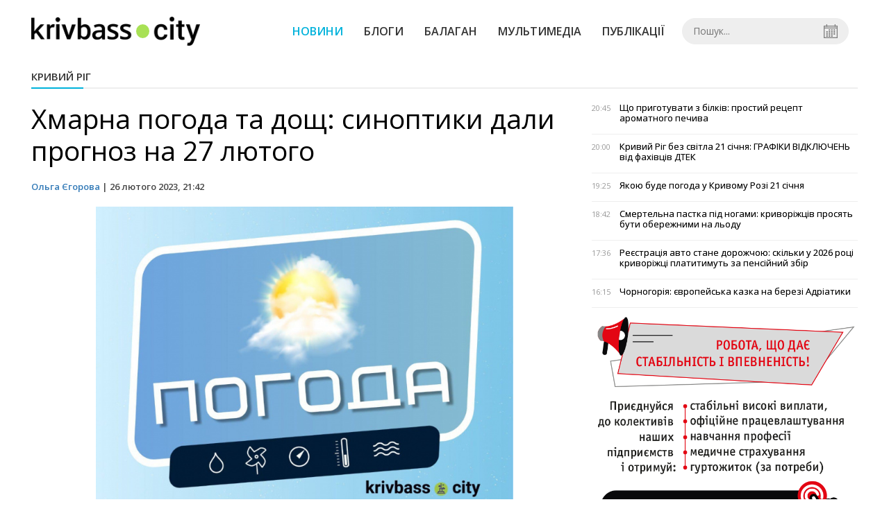

--- FILE ---
content_type: text/html; charset=UTF-8
request_url: https://krivbass.city/news/view/hmarna-pogoda-ta-doshh-sinoptiki-dali-prognoz-na-27-lyutogo
body_size: 5126
content:
<!DOCTYPE html>
<html lang="uk">
	<head>
		<meta charset="utf-8">
		<meta http-equiv="X-UA-Compatible" content="IE=edge">
		<title>Погода у Кривому Розі – що прогнозують синоптики на 27 лютого  | KRIVBASS.CITY</title>
		<meta name="description" content="" />
<meta name="keywords" content="" />
<meta property="og:site_name" content="KRIVBASS.CITY" />
<meta property="og:type" content="article" />
<meta name="robots" content="index, follow" />
<meta property="og:description" content="" />
<meta name="twitter:description" content="" />
<meta itemprop="description" content="" />
<meta property="og:title" content="Хмарна погода та дощ: синоптики дали прогноз на 27 лютого" />
<meta name="twitter:title" content="Хмарна погода та дощ: синоптики дали прогноз на 27 лютого" />
<meta itemprop="headline" content="Хмарна погода та дощ: синоптики дали прогноз на 27 лютого" />
<meta property="og:image" content="https://krivbass.city/uploads/news/1200x675/fnjirddtyatjv7hv6fi09gsggpysoeit.jpg" />
<meta name="twitter:image:src" content="https://krivbass.city/uploads/news/1200x675/fnjirddtyatjv7hv6fi09gsggpysoeit.jpg" />
<meta itemprop="image" content="https://krivbass.city/uploads/news/1200x675/fnjirddtyatjv7hv6fi09gsggpysoeit.jpg" />
<meta property="og:url" content="https://krivbass.city/news/view/hmarna-pogoda-ta-doshh-sinoptiki-dali-prognoz-na-27-lyutogo" />
<link rel="canonical" href="https://krivbass.city/news/view/hmarna-pogoda-ta-doshh-sinoptiki-dali-prognoz-na-27-lyutogo" />
<script type="application/ld+json">[{"@context":"https:\/\/schema.org","@type":"BreadcrumbList","itemListElement":[{"@type":"ListItem","position":1,"name":"\u0413\u043e\u043b\u043e\u0432\u043d\u0430","item":"https:\/\/krivbass.city\/"},{"@type":"ListItem","position":2,"name":"\u041a\u0440\u0438\u0432\u0438\u0439 \u0420\u0456\u0433","item":"https:\/\/krivbass.city\/news\/krivoj-rog"},{"@type":"ListItem","position":3,"name":"\u0425\u043c\u0430\u0440\u043d\u0430 \u043f\u043e\u0433\u043e\u0434\u0430 \u0442\u0430 \u0434\u043e\u0449: \u0441\u0438\u043d\u043e\u043f\u0442\u0438\u043a\u0438 \u0434\u0430\u043b\u0438 \u043f\u0440\u043e\u0433\u043d\u043e\u0437 \u043d\u0430 27 \u043b\u044e\u0442\u043e\u0433\u043e","item":"https:\/\/krivbass.city\/news\/view\/hmarna-pogoda-ta-doshh-sinoptiki-dali-prognoz-na-27-lyutogo"}]},{"@context":"https:\/\/schema.org","@type":"NewsArticle","headline":"\u0425\u043c\u0430\u0440\u043d\u0430 \u043f\u043e\u0433\u043e\u0434\u0430 \u0442\u0430 \u0434\u043e\u0449: \u0441\u0438\u043d\u043e\u043f\u0442\u0438\u043a\u0438 \u0434\u0430\u043b\u0438 \u043f\u0440\u043e\u0433\u043d\u043e\u0437 \u043d\u0430 27 \u043b\u044e\u0442\u043e\u0433\u043e","name":"\u0425\u043c\u0430\u0440\u043d\u0430 \u043f\u043e\u0433\u043e\u0434\u0430 \u0442\u0430 \u0434\u043e\u0449: \u0441\u0438\u043d\u043e\u043f\u0442\u0438\u043a\u0438 \u0434\u0430\u043b\u0438 \u043f\u0440\u043e\u0433\u043d\u043e\u0437 \u043d\u0430 27 \u043b\u044e\u0442\u043e\u0433\u043e","datePublished":"2023-02-26 21:42:00","dateModified":"2023-02-26 21:42:00","mainEntityOfPage":{"@type":"WebPage","@id":"https:\/\/krivbass.city\/news\/view\/hmarna-pogoda-ta-doshh-sinoptiki-dali-prognoz-na-27-lyutogo"},"image":{"@type":"ImageObject","url":"https:\/\/krivbass.city\/uploads\/news\/1200x675\/fnjirddtyatjv7hv6fi09gsggpysoeit.jpg"},"publisher":{"@type":"Organization","name":"KRIVBASS.CITY","logo":{"@type":"ImageObject","url":"https:\/\/krivbass.city\/i\/krivbass.city.png"}},"author":{"@type":"Person","name":"\u041e\u043b\u044c\u0433\u0430 \u0404\u0433\u043e\u0440\u043e\u0432\u0430","image":"https:\/\/krivbass.city\/uploads\/authors\/500x500\/p7k0cyzlwzh5mz14.jpg","url":"https:\/\/krivbass.city\/author\/olga-yehorova"}}]</script>
		<meta name="viewport" content="width=device-width, initial-scale=1">
		<meta property="fb:app_id" content="258446914590926" />
		
		<link rel="prefetch" href="/i/logo_p1.png" />
		<link rel="prefetch" href="/i/logo_p2.png" />
		<link rel="prefetch" href="/i/theater.png?v=1" />
		<link rel="shortcut icon" href="/favicon.ico?v=1" type="image/x-icon"/>
		<link href='https://fonts.googleapis.com/css?family=Open+Sans:400,300,600,700&subset=latin,cyrillic-ext,cyrillic' rel='stylesheet' type='text/css'>
		<link href="/css/style.min.css?v=04062025-1" rel="stylesheet">
		<link href="/feed" rel="alternate" type="application/rss+xml" title="KRIVBASS.CITY" />
			</head>
	<body>

		<div id="fb-root"></div>

				
			<header>
		<div class="header--bottom">
		<div class="container">
				<div class="row">
					<div class="col-xs-12">
						<div class="mrpl-header">
							<div class="mrpl-header__logo">
								<a href="/" title="KRIVBASS.CITY" class="header__logo">
									<span class="logo-part"><img src="/i/logo_p1.png" alt="KRIVBASS.CITY" width="147" height="42"></span>
									<span class="logo-circle-wrapper"><img src="/i/theater.png?v=1" class="logo-circle"></span>
									<span class="logo-part"><img src="/i/logo_p2.png" alt="KRIVBASS.CITY" width="69" height="42"></span>
								</a>
							</div>
							<nav class="navbar navbar-default navbar-menu mrpl-header__navbar">
								<div class="navbar-header">
									<button type="button" class="navbar-toggle collapsed" data-toggle="collapse" data-target="#header-menu" aria-expanded="false">
										<span class="sr-only">Toggle navigation</span>
										<span class="icon-bar"></span>
										<span class="icon-bar"></span>
										<span class="icon-bar"></span>
									</button>
								</div>
								<div class="collapse navbar-collapse mrpl-header__menu" id="header-menu">
									<ul class="nav navbar-nav main-menu">
										<li class="dropdown">
											<div class="mrpl_search topn-search-none">
												<div class="mrpl_search__block">
													<form method="get" action="/search" id="search-form" class="mrpl_search__form">
														<input type="text" name="search" value="" class="mrpl_search__input" placeholder="Пошук..." id="datetimepicker">
														<span class="mrpl_search__calendar" id="calendar"></span> 				
													</form>
												</div>
											</div>
										</li>
										<li class="dropdown" data-uri="/news">
											<a href="/news" title="Новини">Новини</a>
										</li>
										<li class="dropdown" data-uri="/blogs">
											<a href="/blogs" title="Блоги">Блоги </a>
										</li>
										<li class="dropdown" data-uri="/balagan">
											<a href="/news/balagan" title="Балаган">Балаган</a>
										</li>
										<li class="dropdown" data-uri="/foto-video-otchety">
											<a href="/news/foto-video-otchety" title="Мультимедіа">Мультимедіа</a>
										</li>
										<li class="dropdown" data-uri="/publikatsii">
											<a href="/news/publikatsii" title="Публікації">Публікації</a>
										</li>
									</ul>
								</div>
							</nav>
						</div>
					</div>
				</div>
				<div class="header__clear"></div>
			</div>
		</div>
	</header>

<div class="container">
	<div class="row">
		<div class="col-md-12">	
				<div class="heading heading--h4 heading-active heading--no-margin-top" id="heading" data-uri="/krivoj-rog">
					<a href="/news/krivoj-rog" title="Перейти до розділу Кривий Ріг">Кривий Ріг</a>
				</div>
		</div>	
	</div>
</div>
<div class="container">
	<div class="row">
		<div class="col-md-8">
			<div class="main-section">
				<article class="main-section-content news-view">
					<h1 class="title">Хмарна погода та дощ: синоптики дали прогноз на 27 лютого</h1>
					<div class="statistics">
								<a href="/authors/view/olga-yehorova">Ольга Єгорова</a> | 
						<span>26 лютого 2023, 21:42</span>
						
					</div>
					<div class="main_image"><img src="/uploads/news/resize/w/750x750/fnjirddtyatjv7hv6fi09gsggpysoeit.jpg" alt="Хмарна погода та дощ: синоптики дали прогноз на 27 лютого"></div>
					<div class="original_date">2023-02-26 21:42:00</div>
					<div class="text">
						<section class="post-content js-mediator-article">
							<div class="fotorama" data-fit="contain" data-ratio="16/9" data-width="100%" data-allowfullscreen="false">
								<img src="/uploads/news/resize/w/750x750/zyynutyr6zxico5q.jpg"  alt="Хмарна погода та дощ: синоптики дали прогноз на 27 лютого" data-caption="">
							</div>
							
<p>Протягом усього дня у Кривому Розі буде триматися хмарна погода. Усю другу половину дня йтиме дощ.<span> </span>Температура повітря буде коливатися від +2…+4°С вночі до +6…+7°С вдень. У цей день у Кривому Розі буде панувати південно-західний вітер із силою 1,7-4,9 м/с.</p> 
<p>Погода у останні 130 років 26 лютого:<span><b style="box-sizing: border-box; -webkit-font-smoothing: antialiased !important">&nbsp;</b></span>макс:&nbsp;<span>12.0°</span><span>&nbsp;(1915)</span>, мін:&nbsp;<span>-26.0°</span><span>&nbsp;(1917)</span>.</p> 
<p><b style="box-sizing: border-box;-webkit-font-smoothing: antialiased !important"><span>Народний прогноз погоди.</span></b><span></span></p> 
<p><span><span>27 лютого вшановується пам’ять святого рівноапостольного Кирила. У давнину цього дня повитухи приймали з гостинцями жінок, у яких вони приймали пологи. У минулі часи помітили, що хороша погода на Кирила — до міцних морозів.</span></span><span></span></p> 
<p><b style="box-sizing: border-box;-webkit-font-smoothing: antialiased !important"><span>День Ангела у цей день відзначають:</span></b><span>&nbsp;</span><span>Кирило, Михайло, Федір, Овксентій, Юрій, Аврам, Єгор, Георгій, Филимон, Ісаак.</span><span></span></p> 
<p><span>Також читайте: </span>Погода в березні 2023 готує українцям «сюрпризи»: <a href="https://krivbass.city/news/view/pogoda-v-berezni-2023-gotue-ukraintsyam-syurprizi-sinoptiki-onovili-prognoz">синоптики оновили прогноз</a></p>
						</section>
					</div>
				</article>		
			</div>
			<div class="" style="background-color: #f3f3f3; padding: 30px; text-align: center; margin-bottom: 30px; font-weight: 700;">
				Підпишіться на наш канал <a href="https://t.me/krivbass_city" target="_blank">Telegram</a> та отримуйте тільки найважливіші новини
			</div>
			<div class="row social-share">
				<div class="col-md-12">
					<input type="image" src="/i/fb.png" class="share-btn share rounded" data-type="fb">
					<input type="image" src="/i/tw.png" class="share-btn share rounded" data-type="tw">
					<input type="image" src="/i/in.png" class="share-btn share rounded" data-type="in">
				</div>
				<div class="col-md-12">
					<h4 class="heading heading--h4" style="margin-top: 20px;">Коментарі</h4>
					<div class="col-md-12 col-sm-12 col-xs-12 comments">
						<div class="fb-comments" data-href="https://krivbass.city/news/view/hmarna-pogoda-ta-doshh-sinoptiki-dali-prognoz-na-27-lyutogo" data-numposts="5" data-width="100%"></div>
					</div>
				</div>
			</div>
		</div>
		<div class="col-sm-12 col-md-4">
			<div id="placeFeed" data-length="30"></div>
		</div>
	</div>
	<div id="placeRelated" data-category="15" data-uri="40608"></div>			
	<div id="placePhotoVideo"></div>		
</div>
		
		<div class="container-fluid footer">
			<div class="container">
				<div class="row top-footer">
					<!--<div class="col-md-2">
						<p class="footer-title">Приложение</p>
						<ul class="footer-list">
							<li><a href="#"><i class="icon-apple"></i>iOS</a></li>
							<li><a target="_blank" href="https://play.google.com/store/apps/details?id=city.krivbass&hl=ru"><i class="icon-android"></i>Android</a></li>
						</ul>
					</div>-->
					<div class="col-md-4">
						<p class="footer-title">KRIVBASS.CITY</p>
						<ul class="footer-list">
							<li><a href="/about">Про проєкт</a></li>
							<li><a href="/contacts">Контакти</a></li>
							<li><a href="/authors">Автори проєкту</a></li>
							<li><a href="/redaktsijna-politika">Редакційна політика</a></li>
						</ul>
					</div>
					<div class="col-md-8">
						<p class="footer-title">Ми в соцмережах</p>
						<div class="col-md-6">
							<ul class="footer-list">
								<li><a href="https://www.facebook.com/krivbass.city" target="_blank" rel="nofollow"><i class="icon-fb"></i>Facebook</a></li>
								<li><a href="https://twitter.com/KRIVBASSCITY" target="_blank" rel="nofollow"><i class="icon-twitter"></i>Twitter</a></li>
								<li><a href="https://www.instagram.com/krivbass.city_news" target="_blank" rel="nofollow"><i class="icon-inst" style="background-image: url(/i/icons/instagram.svg)"></i>Instagram</a></li>
							</ul>
						</div>
						<div class="col-md-6">
							<ul class="footer-list">
								<li><a href="/feed"><i class="icon-rss"></i>RSS</a></li>
								<li><a href="https://t.me/krivbass_city" target="_blank" rel="nofollow"><i class="icon-telegram"></i>Telegram</a></li>
								<li><a href="https://www.youtube.com/channel/UCpn1l7jctOLrfUqm_jpFhbg" target="_blank" rel="nofollow"><i class="icon-inst"></i>Youtube</a></li>
							</ul>
						</div>
					</div>
				</div>
				<div class="row bottom-footer">
				<div class="col-md-12">© 2026 All rights reserved </div>
				</div>
			</div>
		</div>

		<!-- script section -->
		<script src="//ajax.googleapis.com/ajax/libs/jquery/1.11.1/jquery.min.js"></script>
		<script>window.jQuery || document.write('<script src="/js/jquery.min.js"><\/script>')</script>
		<script src="/js/modal.js"></script>
		<script src="/js/main.min.js?v=19-09-2023-1"></script>
		<script src="/js/share.js"></script><script src="/js/polyfill.js"></script><script src="/js/oraclum.js"></script><script src="/js/krivbass_follow.js"></script>
		<!-- Google tag (gtag.js) -->
		<script async src="https://www.googletagmanager.com/gtag/js?id=G-0Q1Z8XDDYB"></script>
		<script>
			window.dataLayer = window.dataLayer || [];
			function gtag(){dataLayer.push(arguments);}
			gtag('js', new Date());
			gtag('config', 'G-0Q1Z8XDDYB');
		</script>

		<!-- Facebook Pixel Code -->
		<script>
			!function(f,b,e,v,n,t,s)
			{if(f.fbq)return;n=f.fbq=function(){n.callMethod?
			n.callMethod.apply(n,arguments):n.queue.push(arguments)};
			if(!f._fbq)f._fbq=n;n.push=n;n.loaded=!0;n.version='2.0';
			n.queue=[];t=b.createElement(e);t.async=!0;
			t.src=v;s=b.getElementsByTagName(e)[0];
			s.parentNode.insertBefore(t,s)}(window, document,'script',
			'https://connect.facebook.net/en_US/fbevents.js');
			fbq('init', '701154960247089');
			fbq('track', 'PageView');
		</script>
		<noscript>
			<img height="1" width="1" style="display:none"
			src="https://www.facebook.com/tr?id=701154960247089&ev=PageView&noscript=1"/>
		</noscript>
		<!-- End Facebook Pixel Code -->

		<script>
			(function(d, s, id) {
				var js, fjs = d.getElementsByTagName(s)[0];
				if (d.getElementById(id)) return;
				js = d.createElement(s); js.id = id;
				js.src = "//connect.facebook.net/ru_RU/sdk.js#xfbml=1&version=v2.10&appId=258446914590926";
				fjs.parentNode.insertBefore(js, fjs);
			}(document, 'script', 'facebook-jssdk'));
		</script>

		<script async src="https://pagead2.googlesyndication.com/pagead/js/adsbygoogle.js?client=ca-pub-5719744680709550" crossorigin="anonymous"></script>
	<script defer src="https://static.cloudflareinsights.com/beacon.min.js/vcd15cbe7772f49c399c6a5babf22c1241717689176015" integrity="sha512-ZpsOmlRQV6y907TI0dKBHq9Md29nnaEIPlkf84rnaERnq6zvWvPUqr2ft8M1aS28oN72PdrCzSjY4U6VaAw1EQ==" data-cf-beacon='{"version":"2024.11.0","token":"817063d1f5a94718a3eb91284b101581","r":1,"server_timing":{"name":{"cfCacheStatus":true,"cfEdge":true,"cfExtPri":true,"cfL4":true,"cfOrigin":true,"cfSpeedBrain":true},"location_startswith":null}}' crossorigin="anonymous"></script>
</body>
</html>


--- FILE ---
content_type: text/html; charset=UTF-8
request_url: https://krivbass.city/news/get_feed/30
body_size: 3916
content:
<ul class="newsfeed short">
			<li class="newsfeed__item">
				
				<span class="newsfeed__item__date"> 20:45</span>
				<a href="/news/view/shho-prigotuvati-z-bilkiv-prostij-retsept-aromatnogo-pechiva" title="Що приготувати з білків: простий рецепт ароматного печива" class="newsfeed__item__title" data-category="shirokovskie-vesti">Що приготувати з білків: простий рецепт ароматного печива
				<span class="newsfeed__item__icons">
					
					<span class="glyphicon glyphicon-camera" aria-hidden="true"></span>
				</span>
				</a> 	
			</li>
			<li class="newsfeed__item">
				
				<span class="newsfeed__item__date"> 20:00</span>
				<a href="/news/view/krivij-rig-bez-svitla-21-sichnya-grafiki-vidklyuchen-vid-fahivtsiv-dtek" title="Кривий Ріг без світла 21 січня: ГРАФІКИ ВІДКЛЮЧЕНЬ від фахівців ДТЕК" class="newsfeed__item__title" data-category="krivoj-rog">Кривий Ріг без світла 21 січня: ГРАФІКИ ВІДКЛЮЧЕНЬ від фахівців ДТЕК
				<span class="newsfeed__item__icons">
					
					<span class="glyphicon glyphicon-camera" aria-hidden="true"></span>
				</span>
				</a> 	
			</li>
			<li class="newsfeed__item">
				
				<span class="newsfeed__item__date"> 19:25</span>
				<a href="/news/view/yakoyu-bude-pogoda-u-krivomu-rozi-21-sichnya" title="Якою буде погода у Кривому Розі 21 січня" class="newsfeed__item__title" data-category="krivoj-rog">Якою буде погода у Кривому Розі 21 січня
				<span class="newsfeed__item__icons">
					
					<span class="glyphicon glyphicon-camera" aria-hidden="true"></span>
				</span>
				</a> 	
			</li>
			<li class="newsfeed__item">
				
				<span class="newsfeed__item__date"> 18:42</span>
				<a href="/news/view/smertelna-pastka-pid-nogami-krivorizhtsiv-prosyat-buti-oberezhnimi-na-lodu" title="Смертельна пастка під ногами: криворіжців просять бути обережними на льоду" class="newsfeed__item__title" data-category="ukraina">Смертельна пастка під ногами: криворіжців просять бути обережними на льоду
				<span class="newsfeed__item__icons">
					
					<span class="glyphicon glyphicon-camera" aria-hidden="true"></span>
				</span>
				</a> 	
			</li>
			<li class="newsfeed__item">
				
				<span class="newsfeed__item__date"> 17:36</span>
				<a href="/news/view/reestratsiya-avto-stane-dorozhchoyu-skilki-u-2026-rotsi-krivorizhtsi-platitimut-za-pensijnij-zbir" title="Реєстрація авто стане дорожчою: скільки у 2026 році криворіжці платитимуть за пенсійний збір" class="newsfeed__item__title" data-category="shirokovskie-vesti">Реєстрація авто стане дорожчою: скільки у 2026 році криворіжці платитимуть за пенсійний збір
				<span class="newsfeed__item__icons">
					
					<span class="glyphicon glyphicon-camera" aria-hidden="true"></span>
				</span>
				</a> 	
			</li>
			<li class="newsfeed__item">
				
				<span class="newsfeed__item__date"> 16:15</span>
				<a href="/news/view/chornogoriya-evropejska-kazka-na-berezi-adriatiki" title="Чорногорія: європейська казка на березі Адріатики" class="newsfeed__item__title" data-category="shirokovskie-vesti">Чорногорія: європейська казка на березі Адріатики
				<span class="newsfeed__item__icons">
					
					<span class="glyphicon glyphicon-camera" aria-hidden="true"></span>
				</span>
				</a> 	
			</li>
				<li class="text-center" style="padding-bottom:15px">
					<a href="https://metinvest.work" title="Робота в Метінвест">
						<img src="/i/banners/rabota-mart1.png" width="100%" style="aspect-ratio: 6/5;" aria-hidden="true" alt="Робота в Метінвест">
					</a>
				</li>
			<li class="newsfeed__item">
				
				<span class="newsfeed__item__date"> 15:44</span>
				<a href="/news/view/ragnar-odin-i-teo-yaki-imena-dlya-ditej-obirali-na-dnipropetrovshhini-u-2025-rotsi" title="Рагнар, Одін і Тео: які імена для дітей обирали на Дніпропетровщині у 2025 році" class="newsfeed__item__title" data-category="oblast">Рагнар, Одін і Тео: які імена для дітей обирали на Дніпропетровщині у 2025 році
				<span class="newsfeed__item__icons">
					
					<span class="glyphicon glyphicon-camera" aria-hidden="true"></span>
				</span>
				</a> 	
			</li>
			<li class="newsfeed__item">
				
				<span class="newsfeed__item__date"> 14:28</span>
				<a href="/news/view/anomaliya-z-sontsya-na-zemli-zafiksuvali-odin-iz-najpotuzhnishih-radiatsijnih-shtormiv" title="Аномалія з Сонця: на Землі зафіксували один із найпотужніших радіаційних штормів" class="newsfeed__item__title" data-category="shirokovskie-vesti">Аномалія з Сонця: на Землі зафіксували один із найпотужніших радіаційних штормів
				<span class="newsfeed__item__icons">
					
					<span class="glyphicon glyphicon-camera" aria-hidden="true"></span>
				</span>
				</a> 	
			</li>
			<li class="newsfeed__item">
				
				<span class="newsfeed__item__date"> 13:33</span>
				<a href="/news/view/u-krivomu-rozi-vidkrili-memorialnu-doshku-zagiblomu-natsgvardijtsyu-denisu-timchenko" title="У Кривому Розі відкрили меморіальну дошку загиблому нацгвардійцю Денису Тимченко" class="newsfeed__item__title" data-category="krivoj-rog">У Кривому Розі відкрили меморіальну дошку загиблому нацгвардійцю Денису Тимченко
				<span class="newsfeed__item__icons">
					
					<span class="glyphicon glyphicon-camera" aria-hidden="true"></span>
				</span>
				</a> 	
			</li>
			<li class="newsfeed__item">
				
				<span class="newsfeed__item__date"> 12:50</span>
				<a href="/news/view/produkti-palne-i-tarifi-za-shho-ukraintsyam-dovedetsya-platiti-bilshe" title="Продукти, пальне і тарифи: за що українцям доведеться платити більше" class="newsfeed__item__title" data-category="shirokovskie-vesti">Продукти, пальне і тарифи: за що українцям доведеться платити більше
				<span class="newsfeed__item__icons">
					
					<span class="glyphicon glyphicon-camera" aria-hidden="true"></span>
				</span>
				</a> 	
			</li>
			<li class="newsfeed__item">
				
				<span class="newsfeed__item__date"> 11:36</span>
				<a href="/news/view/chi-zagrozhue-dnipropetrovshhini-epidemiya-shho-kazhut-mediki" title="Чи загрожує Дніпропетровщині епідемія: що кажуть медики" class="newsfeed__item__title" data-category="meditsina">Чи загрожує Дніпропетровщині епідемія: що кажуть медики
				<span class="newsfeed__item__icons">
					
					<span class="glyphicon glyphicon-camera" aria-hidden="true"></span>
				</span>
				</a> 	
			</li>
			<li class="newsfeed__item">
				
				<span class="newsfeed__item__date"> 10:44</span>
				<a href="/news/view/avarijni-brigadi-dtek-pratsyuyut-tsilodobovo-svitlo-povernuli-tisyacham-rodin-dnipropetrovshhini" title="Аварійні бригади ДТЕК працюють цілодобово: світло повернули тисячам родин Дніпропетровщини" class="newsfeed__item__title" data-category="oblast">Аварійні бригади ДТЕК працюють цілодобово: світло повернули тисячам родин Дніпропетровщини
				<span class="newsfeed__item__icons">
					
					<span class="glyphicon glyphicon-camera" aria-hidden="true"></span>
				</span>
				</a> 	
			</li>
			<li class="newsfeed__item">
				
				<span class="newsfeed__item__date"> 09:34</span>
				<a href="/news/view/bezpechni-umovi-dlya-navchannya-u-petrivskij-gromadi-za-pidtrimki-metinvestu-oblashtuvali-ukrittya-dlya-litseyu" title="Безпечні умови для навчання: у Петрівській громаді за підтримки Метінвесту облаштували укриття для ліцею" class="newsfeed__item__title" data-category="publikatsii">Безпечні умови для навчання: у Петрівській громаді за підтримки Метінвесту облаштували укриття для ліцею
				<span class="newsfeed__item__icons">
					
					<span class="glyphicon glyphicon-camera" aria-hidden="true"></span>
				</span>
				</a> 	
			</li>
			<li class="newsfeed__item">
				
				<span class="newsfeed__item__date"> 08:30</span>
				<a href="/news/view/guchno-bulo-u-dnipri-cherez-rosijsku-ataku-vinikla-pozhezha-e-postrazhdali" title="Гучно було у Дніпрі: через російську атаку виникла пожежа, є постраждалі " class="newsfeed__item__title" data-category="oblast">Гучно було у Дніпрі: через російську атаку виникла пожежа, є постраждалі 
				<span class="newsfeed__item__icons">
					
					<span class="glyphicon glyphicon-camera" aria-hidden="true"></span>
				</span>
				</a> 	
			</li>
			<li class="newsfeed__item">
				
				<span class="newsfeed__item__date"> 07:30</span>
				<a href="/news/view/20-sichnya-den-shho-nazavzhdi-zakripiv-krim-u-skladi-ukraini" title="20 січня: день, що назавжди закріпив Крим у складі України" class="newsfeed__item__title" data-category="balagan">20 січня: день, що назавжди закріпив Крим у складі України
				<span class="newsfeed__item__icons">
					
					<span class="glyphicon glyphicon-camera" aria-hidden="true"></span>
				</span>
				</a> 	
			</li>
			<li class="newsfeed__item newsfeed__item--day">
				<span>19 січня</span>
			</li>
			<li class="newsfeed__item">
				
				<span class="newsfeed__item__date"> 21:15</span>
				<a href="/news/view/zimovij-chaj-pominusnovomu-sekretnij-ingredient-yakij-zigrivae-i-zaspokoyue" title="Зимовий чай по-новому: секретний інгредієнт, який зігріває і заспокоює" class="newsfeed__item__title" data-category="shirokovskie-vesti">Зимовий чай по-новому: секретний інгредієнт, який зігріває і заспокоює
				<span class="newsfeed__item__icons">
					
					<span class="glyphicon glyphicon-camera" aria-hidden="true"></span>
				</span>
				</a> 	
			</li>
			<li class="newsfeed__item">
				
				<span class="newsfeed__item__date"> 20:45</span>
				<a href="/news/view/vidklyuchennya-svitla-u-krivomu-rozi-20-sichnya-yaki-grafiki-prognozuyut-fahivtsi-dtek" title="Відключення світла у Кривому Розі 20 січня: які ГРАФІКИ  прогнозують фахівці ДТЕК" class="newsfeed__item__title" data-category="krivoj-rog">Відключення світла у Кривому Розі 20 січня: які ГРАФІКИ  прогнозують фахівці ДТЕК
				<span class="newsfeed__item__icons">
					
					<span class="glyphicon glyphicon-camera" aria-hidden="true"></span>
				</span>
				</a> 	
			</li>
			<li class="newsfeed__item">
				
				<span class="newsfeed__item__date"> 20:00</span>
				<a href="/news/view/yak-vityagnuti-posilku-iz-zamorozhenogo-poshtomata-instruktsiya-dlya-krivorizhtsiv" title="Як витягнути посилку із замороженого поштомата: інструкція для криворіжців" class="newsfeed__item__title" data-category="ukraina">Як витягнути посилку із замороженого поштомата: інструкція для криворіжців
				<span class="newsfeed__item__icons">
					
					<span class="glyphicon glyphicon-camera" aria-hidden="true"></span>
				</span>
				</a> 	
			</li>
			<li class="newsfeed__item">
				
				<span class="newsfeed__item__date"> 19:25</span>
				<a href="/news/view/yakoyu-bude-pogoda-u-krivomu-rozi-20-sichnya" title="Якою буде погода у Кривому Розі 20 січня" class="newsfeed__item__title" data-category="krivoj-rog">Якою буде погода у Кривому Розі 20 січня
				<span class="newsfeed__item__icons">
					
					<span class="glyphicon glyphicon-camera" aria-hidden="true"></span>
				</span>
				</a> 	
			</li>
			<li class="newsfeed__item">
				
				<span class="newsfeed__item__date"> 18:30</span>
				<a href="/news/view/po-vsij-ukraini-pereviryat-punkti-nezlamnosti-yaki-prichini" title="По всій Україні перевірять Пункти незламності: які причини" class="newsfeed__item__title" data-category="politika">По всій Україні перевірять Пункти незламності: які причини
				<span class="newsfeed__item__icons">
					
					<span class="glyphicon glyphicon-camera" aria-hidden="true"></span>
				</span>
				</a> 	
			</li>
			<li class="newsfeed__item">
				
				<span class="newsfeed__item__date"> 17:45</span>
				<a href="/news/view/nash-front-tse-poryatunok-zhittiv-istoriya-krivorizkogo-ryatuvalnika-dmitra-volkotruba" title="«Наш фронт — це порятунок життів»: історія криворізького рятувальника Дмитра Волкотруба" class="newsfeed__item__title" data-category="krivoj-rog">«Наш фронт — це порятунок життів»: історія криворізького рятувальника Дмитра Волкотруба
				<span class="newsfeed__item__icons">
					
					<span class="glyphicon glyphicon-camera" aria-hidden="true"></span>
				</span>
				</a> 	
			</li>
			<li class="newsfeed__item">
				
				<span class="newsfeed__item__date"> 17:00</span>
				<a href="/news/view/na-dnipropetrovshhini-hlopchik-otruivsya-nitratami-z-vodi-shho-kazhut-mediki" title="На Дніпропетровщині хлопчик отруївся нітратами з води: що кажуть медики" class="newsfeed__item__title" data-category="oblast">На Дніпропетровщині хлопчик отруївся нітратами з води: що кажуть медики
				<span class="newsfeed__item__icons">
					
					<span class="glyphicon glyphicon-camera" aria-hidden="true"></span>
				</span>
				</a> 	
			</li>
			<li class="newsfeed__item">
				
				<span class="newsfeed__item__date"> 16:15</span>
				<a href="/news/view/najkrashhi-filmi-pro-mafiyu-na-netflix-dobirka-dlya-vechirnogo-pereglyadu" title="Найкращі фільми про мафію на Netflix: добірка для вечірнього перегляду" class="newsfeed__item__title" data-category="shirokovskie-vesti">Найкращі фільми про мафію на Netflix: добірка для вечірнього перегляду
				<span class="newsfeed__item__icons">
					
					<span class="glyphicon glyphicon-camera" aria-hidden="true"></span>
				</span>
				</a> 	
			</li>
			<li class="newsfeed__item">
				
				<span class="newsfeed__item__date"> 15:15</span>
				<a href="/news/view/povernennya-do-zhittya-pislya-polonu-oboronets-mariupolya-anton-fitsaj-otrimav-kvartiru-za-programoyu-vdoma" title="Повернення до життя після полону: оборонець Маріуполя Антон Фіцай отримав квартиру за програмою «Вдома»" class="newsfeed__item__title" data-category="publikatsii">Повернення до життя після полону: оборонець Маріуполя Антон Фіцай отримав квартиру за програмою «Вдома»
				<span class="newsfeed__item__icons">
					
					<span class="glyphicon glyphicon-camera" aria-hidden="true"></span>
				</span>
				</a> 	
			</li>
			<li class="newsfeed__item">
				
				<span class="newsfeed__item__date"> 14:00</span>
				<a href="/news/view/chas-zmin-nastav-goroskop-na-19-25-sichnya" title="Час змін настав: гороскоп на 19–25 січня" class="newsfeed__item__title" data-category="balagan">Час змін настав: гороскоп на 19–25 січня
				<span class="newsfeed__item__icons">
					
					<span class="glyphicon glyphicon-camera" aria-hidden="true"></span>
				</span>
				</a> 	
			</li>
			<li class="newsfeed__item">
				
				<span class="newsfeed__item__date"> 12:30</span>
				<a href="/news/view/yak-vizhiti-u-bagatopoverhivtsi-bez-svitla-vodi-j-opalennya-poradi-dlya-krivorizhtsiv" title="Як вижити у багатоповерхівці без світла, води й опалення: поради для криворіжців" class="newsfeed__item__title" data-category="krivoj-rog">Як вижити у багатоповерхівці без світла, води й опалення: поради для криворіжців
				<span class="newsfeed__item__icons">
					
					<span class="glyphicon glyphicon-camera" aria-hidden="true"></span>
				</span>
				</a> 	
			</li>
			<li class="newsfeed__item">
				
				<span class="newsfeed__item__date"> 11:45</span>
				<a href="/news/view/ukrzaliznitsya-zminyue-grafik-dlya-ponad-100-poizdiv-shho-zminitsya-dlya-krivorizhtsiv-z-22-sichnya-2026" title="Укрзалізниця оновлює графіки для понад 100 поїздів: що зміниться для криворіжців з 22 січня " class="newsfeed__item__title" data-category="shirokovskie-vesti">Укрзалізниця оновлює графіки для понад 100 поїздів: що зміниться для криворіжців з 22 січня 
				<span class="newsfeed__item__icons">
					
					<span class="glyphicon glyphicon-camera" aria-hidden="true"></span>
				</span>
				</a> 	
			</li>
			<li class="newsfeed__item">
				
				<span class="newsfeed__item__date"> 11:00</span>
				<a href="/news/view/veterani-zmagayutsya-razom-iz-rodinami-startuvav-novij-sezon-veterans-family-games" title="Ветерани змагаються разом із родинами: стартував новий сезон Veterans Family Games" class="newsfeed__item__title" data-category="krivoj-rog">Ветерани змагаються разом із родинами: стартував новий сезон Veterans Family Games
				<span class="newsfeed__item__icons">
					
					<span class="glyphicon glyphicon-camera" aria-hidden="true"></span>
				</span>
				</a> 	
			</li>
			<li class="newsfeed__item">
				
				<span class="newsfeed__item__date"> 10:00</span>
				<a href="/news/view/vidteper-dopomoga-blizhche-gromada-krivorizhzhya-popovnilasya-spetsialnim-avto" title="Відтепер допомога ближче: громада Криворіжжя поповнилася спеціальним авто" class="newsfeed__item__title" data-category="krivoj-rog">Відтепер допомога ближче: громада Криворіжжя поповнилася спеціальним авто
				<span class="newsfeed__item__icons">
					
					<span class="glyphicon glyphicon-camera" aria-hidden="true"></span>
				</span>
				</a> 	
			</li>
			<li class="newsfeed__item">
				
				<span class="newsfeed__item__date"> 09:15</span>
				<a href="/news/view/proekt-metinvestu-iz-zaluchennya-talanovitoi-molodi-stav-peremozhtsem-premii-hr-brand-ukraina" title="Проєкт Метінвесту із залучення талановитої молоді став переможцем премії HR Brand Україна" class="newsfeed__item__title" data-category="publikatsii">Проєкт Метінвесту із залучення талановитої молоді став переможцем премії HR Brand Україна
				<span class="newsfeed__item__icons">
					
					<span class="glyphicon glyphicon-camera" aria-hidden="true"></span>
				</span>
				</a> 	
			</li>
</ul>
<div class="text-center newsfeed__btn__wrap"><a href="/news" class="btn newsfeed__btn" title="Подивитися всі новини">Всі новини</a></div>


--- FILE ---
content_type: text/html; charset=UTF-8
request_url: https://krivbass.city/news/get_related/15/40608
body_size: 497
content:
<div class="row read_more best-video">
	<div class="col-md-12">
		<h4 class="heading heading--h4">Читайте також</h4>
	</div>
		<div class="col-md-2 col-sm-4 col-xs-6 fv-block">
			<a href="/news/view/krivij-rig-bez-svitla-21-sichnya-grafiki-vidklyuchen-vid-fahivtsiv-dtek" class="fv_content" title="Кривий Ріг без світла 21 січня: ГРАФІКИ ВІДКЛЮЧЕНЬ від фахівців ДТЕК">
				<div class="img" style="background-image: url(/uploads/news/225x180/dl1pustipaz0vuwykarjyzulsnu5mia0.jpg)" data-toggle="tooltip" data-placement="bottom" title="">
				</div>
				<div class="text">Кривий Ріг без світла 21 січня: ГРАФІКИ ВІДКЛЮЧЕНЬ від фахівців ДТЕК</div>
			</a>
		</div>
		<div class="col-md-2 col-sm-4 col-xs-6 fv-block">
			<a href="/news/view/yakoyu-bude-pogoda-u-krivomu-rozi-21-sichnya" class="fv_content" title="Якою буде погода у Кривому Розі 21 січня">
				<div class="img" style="background-image: url(/uploads/news/225x180/kerp45ayyfpl28gtxynxvoqez1zf67lr.jpeg)" data-toggle="tooltip" data-placement="bottom" title="">
				</div>
				<div class="text">Якою буде погода у Кривому Розі 21 січня</div>
			</a>
		</div>
		<div class="col-md-2 col-sm-4 col-xs-6 fv-block">
			<a href="/news/view/u-krivomu-rozi-vidkrili-memorialnu-doshku-zagiblomu-natsgvardijtsyu-denisu-timchenko" class="fv_content" title="У Кривому Розі відкрили меморіальну дошку загиблому нацгвардійцю Денису Тимченко">
				<div class="img" style="background-image: url(/uploads/news/225x180/bmfllxwijlwc9whco5y0koebeem1e52q.jpg)" data-toggle="tooltip" data-placement="bottom" title="">
				</div>
				<div class="text">У Кривому Розі відкрили меморіальну дошку загиблому нацгвардійцю Денису Тимченко</div>
			</a>
		</div>
		<div class="col-md-2 col-sm-4 col-xs-6 fv-block">
			<a href="/news/view/vidklyuchennya-svitla-u-krivomu-rozi-20-sichnya-yaki-grafiki-prognozuyut-fahivtsi-dtek" class="fv_content" title="Відключення світла у Кривому Розі 20 січня: які ГРАФІКИ  прогнозують фахівці ДТЕК">
				<div class="img" style="background-image: url(/uploads/news/225x180/qipw8a2ckoo3tmflhtevtxvvtuvqvn2m.jpeg)" data-toggle="tooltip" data-placement="bottom" title="">
				</div>
				<div class="text">Відключення світла у Кривому Розі 20 січня: які ГРАФІКИ  прогнозують фахівці ДТЕК</div>
			</a>
		</div>
		<div class="col-md-2 col-sm-4 col-xs-6 fv-block">
			<a href="/news/view/yakoyu-bude-pogoda-u-krivomu-rozi-20-sichnya" class="fv_content" title="Якою буде погода у Кривому Розі 20 січня">
				<div class="img" style="background-image: url(/uploads/news/225x180/2ewmkdmb2zvnywuueqj1hodu6e8ga5bc.jpeg)" data-toggle="tooltip" data-placement="bottom" title="">
				</div>
				<div class="text">Якою буде погода у Кривому Розі 20 січня</div>
			</a>
		</div>
		<div class="col-md-2 col-sm-4 col-xs-6 fv-block">
			<a href="/news/view/nash-front-tse-poryatunok-zhittiv-istoriya-krivorizkogo-ryatuvalnika-dmitra-volkotruba" class="fv_content" title="«Наш фронт — це порятунок життів»: історія криворізького рятувальника Дмитра Волкотруба">
				<div class="img" style="background-image: url(/uploads/news/225x180/wmgnanbdcp81zmkznhlmlsi0fhgjgald.jpg)" data-toggle="tooltip" data-placement="bottom" title="">
				</div>
				<div class="text">«Наш фронт — це порятунок життів»: історія криворізького рятувальника Дмитра Волкотруба</div>
			</a>
		</div>
</div>

--- FILE ---
content_type: text/html; charset=utf-8
request_url: https://www.google.com/recaptcha/api2/aframe
body_size: 270
content:
<!DOCTYPE HTML><html><head><meta http-equiv="content-type" content="text/html; charset=UTF-8"></head><body><script nonce="mipkICT9RSGbxqDRHtuXOQ">/** Anti-fraud and anti-abuse applications only. See google.com/recaptcha */ try{var clients={'sodar':'https://pagead2.googlesyndication.com/pagead/sodar?'};window.addEventListener("message",function(a){try{if(a.source===window.parent){var b=JSON.parse(a.data);var c=clients[b['id']];if(c){var d=document.createElement('img');d.src=c+b['params']+'&rc='+(localStorage.getItem("rc::a")?sessionStorage.getItem("rc::b"):"");window.document.body.appendChild(d);sessionStorage.setItem("rc::e",parseInt(sessionStorage.getItem("rc::e")||0)+1);localStorage.setItem("rc::h",'1768944796657');}}}catch(b){}});window.parent.postMessage("_grecaptcha_ready", "*");}catch(b){}</script></body></html>